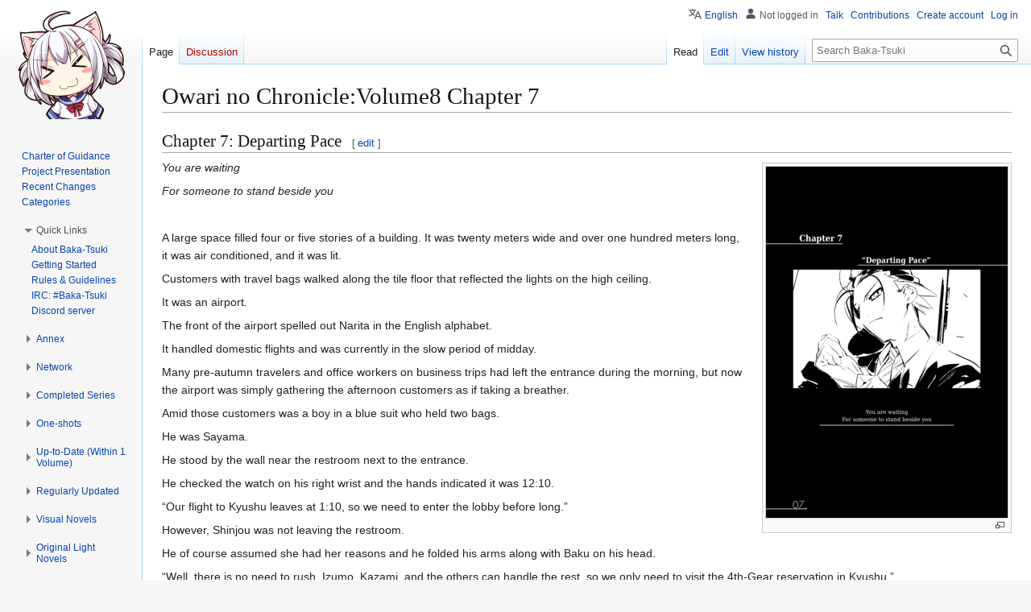

--- FILE ---
content_type: text/html; charset=UTF-8
request_url: https://www.baka-tsuki.org/project/index.php?title=Owari_no_Chronicle:Volume8_Chapter_7
body_size: 19361
content:
<!DOCTYPE html>
<html class="client-nojs" lang="en" dir="ltr">
<head>
<meta charset="UTF-8">
<title>Owari no Chronicle:Volume8 Chapter 7 - Baka-Tsuki</title>
<script>(function(){var className="client-js";var cookie=document.cookie.match(/(?:^|; )haruhiwikimwclientpreferences=([^;]+)/);if(cookie){cookie[1].split('%2C').forEach(function(pref){className=className.replace(new RegExp('(^| )'+pref.replace(/-clientpref-\w+$|[^\w-]+/g,'')+'-clientpref-\\w+( |$)'),'$1'+pref+'$2');});}document.documentElement.className=className;}());RLCONF={"wgBreakFrames":false,"wgSeparatorTransformTable":["",""],"wgDigitTransformTable":["",""],"wgDefaultDateFormat":"dmy","wgMonthNames":["","January","February","March","April","May","June","July","August","September","October","November","December"],"wgRequestId":"d716bee65c2cf2c12e06e49c","wgCanonicalNamespace":"","wgCanonicalSpecialPageName":false,"wgNamespaceNumber":0,"wgPageName":"Owari_no_Chronicle:Volume8_Chapter_7","wgTitle":"Owari no Chronicle:Volume8 Chapter 7","wgCurRevisionId":586650,"wgRevisionId":586650,"wgArticleId":56704,"wgIsArticle":true,"wgIsRedirect":false,"wgAction":"view","wgUserName":null,"wgUserGroups":["*"],"wgCategories":[],"wgPageViewLanguage":"en","wgPageContentLanguage":"en","wgPageContentModel":"wikitext","wgRelevantPageName":"Owari_no_Chronicle:Volume8_Chapter_7","wgRelevantArticleId":56704,"wgIsProbablyEditable":true,"wgRelevantPageIsProbablyEditable":true,"wgRestrictionEdit":[],"wgRestrictionMove":[],"wgVisualEditor":{"pageLanguageCode":"en","pageLanguageDir":"ltr","pageVariantFallbacks":"en"},"wgMediaViewerOnClick":true,"wgMediaViewerEnabledByDefault":true,"wgCiteReferencePreviewsActive":true,"wgCheckUserClientHintsHeadersJsApi":["architecture","bitness","brands","fullVersionList","mobile","model","platform","platformVersion"],"wgEditSubmitButtonLabelPublish":false,"wgULSPosition":"personal","wgULSisCompactLinksEnabled":true,"wgVector2022LanguageInHeader":false,"wgULSisLanguageSelectorEmpty":false};
RLSTATE={"site.styles":"ready","user.styles":"ready","user":"ready","user.options":"loading","skins.vector.styles.legacy":"ready","ext.visualEditor.desktopArticleTarget.noscript":"ready","ext.uls.pt":"ready"};RLPAGEMODULES=["mediawiki.page.media","site","mediawiki.page.ready","skins.vector.legacy.js","ext.collapsiblevector.collapsibleNav","ext.checkUser.clientHints","ext.visualEditor.desktopArticleTarget.init","ext.visualEditor.targetLoader","mmv.bootstrap","ext.uls.compactlinks","ext.uls.interface"];</script>
<script>(RLQ=window.RLQ||[]).push(function(){mw.loader.impl(function(){return["user.options@12s5i",function($,jQuery,require,module){mw.user.tokens.set({"patrolToken":"+\\","watchToken":"+\\","csrfToken":"+\\"});
}];});});</script>
<link rel="stylesheet" href="/project/load.php?lang=en&amp;modules=ext.uls.pt%7Cext.visualEditor.desktopArticleTarget.noscript%7Cskins.vector.styles.legacy&amp;only=styles&amp;skin=vector">
<script async="" src="/project/load.php?lang=en&amp;modules=startup&amp;only=scripts&amp;raw=1&amp;skin=vector"></script>
<meta name="ResourceLoaderDynamicStyles" content="">
<link rel="stylesheet" href="/project/load.php?lang=en&amp;modules=site.styles&amp;only=styles&amp;skin=vector">
<meta name="generator" content="MediaWiki 1.43.1">
<meta name="robots" content="max-image-preview:standard">
<meta name="format-detection" content="telephone=no">
<meta name="viewport" content="width=1120">
<link rel="alternate" type="application/x-wiki" title="Edit" href="/project/index.php?title=Owari_no_Chronicle:Volume8_Chapter_7&amp;action=edit">
<link rel="search" type="application/opensearchdescription+xml" href="/project/rest.php/v1/search" title="Baka-Tsuki (en)">
<link rel="EditURI" type="application/rsd+xml" href="//www.baka-tsuki.org/project/api.php?action=rsd">
<link rel="license" href="/project/index.php?title=Baka-Tsuki:Copyrights">
<link rel="alternate" type="application/atom+xml" title="Baka-Tsuki Atom feed" href="/project/index.php?title=Special:RecentChanges&amp;feed=atom">
<script async src="https://www.googletagmanager.com/gtag/js?id=G-LBHQQMF8K2"></script>
<script>
  window.dataLayer = window.dataLayer || [];
  function gtag(){dataLayer.push(arguments);}
  gtag('js', new Date());

  gtag('config', 'G-LBHQQMF8K2');
  </script>
</script>
</head>
<body class="skin-vector-legacy mediawiki ltr sitedir-ltr mw-hide-empty-elt ns-0 ns-subject mw-editable page-Owari_no_Chronicle_Volume8_Chapter_7 rootpage-Owari_no_Chronicle_Volume8_Chapter_7 skin-vector action-view"><div id="mw-page-base" class="noprint"></div>
<div id="mw-head-base" class="noprint"></div>
<div id="content" class="mw-body" role="main">
	<a id="top"></a>
	<div id="siteNotice"></div>
	<div class="mw-indicators">
	</div>
	<h1 id="firstHeading" class="firstHeading mw-first-heading"><span class="mw-page-title-main">Owari no Chronicle:Volume8 Chapter 7</span></h1>
	<div id="bodyContent" class="vector-body">
		<div id="siteSub" class="noprint">From Baka-Tsuki</div>
		<div id="contentSub"><div id="mw-content-subtitle"></div></div>
		<div id="contentSub2"></div>
		
		<div id="jump-to-nav"></div>
		<a class="mw-jump-link" href="#mw-head">Jump to navigation</a>
		<a class="mw-jump-link" href="#searchInput">Jump to search</a>
		<div id="mw-content-text" class="mw-body-content"><div class="mw-content-ltr mw-parser-output" lang="en" dir="ltr"><h2><span class="mw-headline" id="Chapter_7:_Departing_Pace">Chapter 7: Departing Pace</span><span class="mw-editsection"><span class="mw-editsection-bracket">[</span><a href="/project/index.php?title=Owari_no_Chronicle:Volume8_Chapter_7&amp;action=edit&amp;section=1" title="Edit section: Chapter 7: Departing Pace"><span>edit</span></a><span class="mw-editsection-bracket">]</span></span></h2>
<figure class="mw-default-size" typeof="mw:File/Thumb"><a href="/project/index.php?title=File:OnC_v08_0205.png" class="mw-file-description"><img src="/project/thumb.php?f=OnC_v08_0205.png&amp;width=300" decoding="async" width="300" height="436" class="mw-file-element" srcset="/project/thumb.php?f=OnC_v08_0205.png&amp;width=450 1.5x, /project/thumb.php?f=OnC_v08_0205.png&amp;width=600 2x" data-file-width="826" data-file-height="1200" /></a><figcaption></figcaption></figure>
<p><i>You are waiting</i>
</p><p><i>For someone to stand beside you</i>
</p><p><br />
</p><p>A large space filled four or five stories of a building. It was twenty meters wide and over one hundred meters long, it was air conditioned, and it was lit.
</p><p>Customers with travel bags walked along the tile floor that reflected the lights on the high ceiling.
</p><p>It was an airport.
</p><p>The front of the airport spelled out Narita in the English alphabet.
</p><p>It handled domestic flights and was currently in the slow period of midday.
</p><p>Many pre-autumn travelers and office workers on business trips had left the entrance during the morning, but now the airport was simply gathering the afternoon customers as if taking a breather.
</p><p>Amid those customers was a boy in a blue suit who held two bags.
</p><p>He was Sayama.
</p><p>He stood by the wall near the restroom next to the entrance.
</p><p>He checked the watch on his right wrist and the hands indicated it was 12:10.
</p><p>“Our flight to Kyushu leaves at 1:10, so we need to enter the lobby before long.”
</p><p>However, Shinjou was not leaving the restroom.
</p><p>He of course assumed she had her reasons and he folded his arms along with Baku on his head.
</p><p>“Well, there is no need to rush. Izumo, Kazami, and the others can handle the rest, so we only need to visit the 4th-Gear reservation in Kyushu.”
</p><p>They had remained in Harakawa’s apartment until noon approached, but they had been unable to dislodge him from his room before they had to leave. He had insisted he had preparations to take care of, but Sayama had other suspicions.
</p><p>…<i>Heo Thunderson is undoubtedly there.</i>
</p><p>He did not know why she was there, but the various pieces of evidence they had seen in his apartment, the mention of UCAT, and his continued refusal to leave had settled the matter. He had informed Kazami of his suspicion and it turned out she had been thinking the same thing.
</p><p>…<i>So she will be monitoring Harakawa’s apartment with Izumo.</i>
</p><p>However, there was one thing Sayama did not understand. If his suspicion proved accurate, why was Harakawa hiding Heo Thunderson? His thoughts soon turned in a direction he found unlikely.
</p><p>“Could he have abducted her? It would be unfortunate to find one of our classmates is a sexual criminal.”
</p><p><i>But I need to trust my classmate,</i> he thought while saving the number for Akigawa’s police department in his phone.
</p><p>He sighed and checked his watch again. Five minutes had passed since last time.
</p><p>…<i>It has been fifteen minutes since Shinjou-kun entered the restroom.</i>
</p><p>She had told him to wait here and she must have been in a hurry because her face had been flushed and she had brought her bag with her. Fifteen minutes had passed since then, but there was still no sign of her.
</p><p>A few businessmen in suits had entered in that time, but they had all soon exited.
</p><p>Sayama thought while nodding to one of those men who left with a quick pace.
</p><p>…<i>Are the Japanese in too much of a hurry these days?</i>
</p><p>His grandfather had once told him people needed to slow down a little. Sayama had opted to help in that matter by nailing the door shut in seventeen different places when his grandfather had entered the restroom, but when he had returned from the bookstore, he had found a human-shaped hole in the door.
</p><p>That was when Sayama had realized that slowing down allowed you to build up your power.
</p><p>…<i>Is Shinjou-kun building up her gauge as well?</i>
</p><p>He was not sure, but Shinjou had never shown this sort of behavior in the dorm and he had never taught it to her.
</p><p>Also, there was a lot he had to teach her before getting to this building up of power.
</p><p>…<i>After all, carelessly building up power is dangerous.</i>
</p><p>He nodded and folded his arms along with Baku. He thought about what Shinjou was doing.
</p><p>After about ten seconds of thought, he reached the logical conclusion.
</p><p>“She has been caught in the middle of some sort of crime!”
</p><p><i>What should I do?</i> he wondered.
</p><p>Shinjou was in danger inside, but he could not allow the criminal to detect his own actions as he went to save her.
</p><p>“I just hope I was not too late to catch on.”
</p><p>He swung his right arm and a screwdriver and wrench set fell from the sleeve and into his hand.
</p><p>“No, even if something has happened, I cannot open it right away. And if she realizes it is me, she will likely put herself at risk to avoid causing me any trouble.”
</p><p>He swung his left arm and a set containing a stethoscope and portable recorder fell from the sleeve and into his hand.
</p><p>He looked at the tools in his hands and nodded.
</p><p>“Good,” he muttered. “First, I need to silently determine the situation inside and then I can break in.”
</p><p>He entered the restroom with his travel bags. Based on the footsteps he had heard, Shinjou had entered the men’s restroom.
</p><p>He entered the restroom and found a space with five stalls and tulips.
</p><p>A few office workers who had finished their business looked at Sayama, but he ignored them and began checking the stalls. He walked silently, checked the state of the doors’ locks, and found one of them was closed.
</p><p>…<i>This is the one.</i>
</p><p>He lowered his travel bags, pulled white rubber gloves from his pocket, and put them on.
</p><p>He had to confirm that Shinjou truly was inside the stall.
</p><p>…<i>If I was wrong, it would humiliate the customer inside.</i>
</p><p>With that thought, he pulled a small silver case from his pocket and produced a fine powder and brush from within.
</p><p>He used the brush to apply some powder to the door handle and produced a fingerprint.
</p><p>He pulled a memo from his pocket and compared the fingerprint to one of Shinjou’s he had taken in the past.
</p><p>He had a match.
</p><p>With no reason to hesitate, he crouched down and peered underneath the door.
</p><p>…<i>Her shoes.</i>
</p><p>He spotted Shinjou’s blue shoes, but something was not right.
</p><p>…<i>She is not there.</i>
</p><p>Finding only her shoes made him decide he had to check on and record the situation inside as soon as possible.
</p><p>He pulled a digital video camera from his travel bag. It was an IAI model and its special feature was the removable lens that could be attached elsewhere.
</p><p>…<i>Should I shoot from above or below?</i>
</p><p>He hesitated briefly, but he chose a low angle to give it a sense of realism. He set the camera to the floor, removed the lens, and placed the lens at an angle to look up from below the door.
</p><p>He then pulled a black box of about ten centimeters from his travel bag. As he was traveling to Kyushu, he had visited UCAT’s development department and borrowed a simple thermal sensor named “I can see the hot stuff!” or “Hottie” for short.
</p><p>It was meant to be used by newlywed couples to accurately fry an egg in a covered frying pan, but it could detect the heat of the human body if the setting was on “Toasty”.
</p><p>It was small, so it could only be used on doors and only wooden ones if they were too thick.
</p><p>…<i>But it is enough for this.</i>
</p><p>When Sayama crouched down and pressed the device against the door, Hottie’s LCD screen displayed the permeating heat.
</p><p>While the device stabilized, he checked his surroundings.
</p><p>All of the office workers who had finished their business gave him confused looks.
</p><p>As he returned their looks, he had a sudden thought.
</p><p>…<i>Am I doing something strange right now?</i>
</p><p>He looked back at his own situation. Presently, he was crouched down next to a door, he had checked for fingerprints, he had set up a camera, and he was checking the interior using a thermal sensor. He also held a stethoscope in his left hand to hear any noise on the inside.
</p><p>…<i>Anyone who sees this can tell I am performing a detailed examination of the inside of the stall rather than peeping on or bugging someone.</i>
</p><p>He nodded, confident that his actions were straightforward and nothing to be ashamed of.
</p><p>With an expression of absolute confidence, he gestured for the men to stay still.
</p><p>After a moment, the confused office workers exchanged glances.
</p><p>Sayama nodded toward them to ask if they understood and made a slow, downward-striking motion to tell them to remain silent as they left.
</p><p>The office workers gave frantic and awkward nods. They all tightened their belts so as to make no unnecessary sound, gave him a nod, and tiptoed out of the bathroom.
</p><p>Just before the last one left, the man stopped and gave Sayama a thumbs up.
</p><p>Thinking that was a lot like Ooshiro, Sayama nodded back.
</p><p>…<i>I must make this mission a success so I do not betray their expectations.</i>
</p><p>He looked at Hottie and found the color had stabilized. The LCD screen showed the color green.
</p><p>…<i>That means there is nothing immediately past the door.</i>
</p><p><i>At the very least, the criminal is not sealing off the door,</i> he thought while wiping sweat from his brow.
</p><p>He then brought the stethoscope to his ears, crouched even lower down by the door, and pressed the end against the door.
</p><p>“…”
</p><p>He listened carefully and heard Shinjou’s voice.
</p><p>“Nn…”
</p><p>It was a sigh.
</p><p>Wondering what the situation was, Sayama switched on the recorder attached to the stethoscope.
</p><p>“Oh… I need to hurry up and finish.”
</p><p><i>Finish what?</i> thought Sayama.
</p><p>“Nnah. I-it’s too tight. I don’t think I can get it in. Nn…”
</p><p>Hearing that, Sayama wondered whether he should head in or not.
</p><p>“Ah. That’s better. Okay, now I need to clean up.”
</p><p>“Leave the evidence, Shinjou-kun!!”
</p><p>He broke through the door in an instant.
</p><p>The door fell to the floor and he saw a surprised Shinjou sitting on the closed toilet seat.
</p><p>“Oh? Why are you all alone, Shinjou-kun? Did you fix everything on your own!?”
</p><p>“How about you try fixing your brain on your own!?” shouted Shinjou.
</p><p>“Oh? That dress looks lovely, Shinjou-kun.”
</p><p>“Eh?”
</p><p>Her shoulders trembled while she shrank down and looked up from the toilet seat.
</p><p>She was wearing a green dress that was made of light fabric and tightened around the waist. The short-sleeved jacket that appeared to go with the dress was large in order to make the waist look thinner.
</p>
<figure class="mw-default-size" typeof="mw:File/Thumb"><a href="/project/index.php?title=File:OnC_v08_0215.png" class="mw-file-description"><img src="/project/thumb.php?f=OnC_v08_0215.png&amp;width=300" decoding="async" width="300" height="432" class="mw-file-element" srcset="/project/thumb.php?f=OnC_v08_0215.png&amp;width=450 1.5x, /project/thumb.php?f=OnC_v08_0215.png&amp;width=600 2x" data-file-width="834" data-file-height="1200" /></a><figcaption></figcaption></figure>
<p>However, she sat on the toilet seat with the skirt pulled up to her stomach. She used her spread left leg to balance herself while she grabbed at her right knee.
</p><p>As the blank look on her face grew red, Sayama tilted his head.
</p><p>“Hm? Shinjou-kun, why are you doing yoga with your panties on full display?”
</p><p>“I-I’m not doing yoga. I, uh, couldn’t pull my stockings up very well. …Wait! Why did you suddenly open the door, Sayama-kun!?”
</p><p>“You were in too much of a hurry and rolled up the top of the stocking, didn’t you? You do not want to tear a hole, so leave the rest to me.”
</p><p>“Are you listening?”
</p><p>“I am, but we must start by settling the first issue you brought up.”
</p><p>“Eh?”
</p><p>She tilted her head as he showed her the rubber gloves on his hands. He sat down on one knee, lifted her right leg, and placed the leg on his knee.
</p><p>He noticed the top of the stocking had folded over and was rolling inwards.
</p><p>He unrolled it and lifted the stocking while Shinjou raised her skirt and waited.
</p><p>“Ah… Th-that tickles, so don’t worry about it.”
</p><p>“I see. So I should continue without worrying about the tickling.”
</p><p>“Ah! No, wait! I didn’t mean it like that!?”
</p><p>“I did not mean it in a dirty way either, so- …You are very good at glaring at people, Shinjou-kun.”
</p><p>Meanwhile, Sayama finished lifting the stocking.
</p><p>He attached the top to the fastener hanging from the garter around her waist and Shinjou sighed. In order to put up with the tickling, she brought her hands to her chest while holding up her skirt.
</p><p>“I was having trouble because my nails are too long,” she said while blushing. “So thanks.”
</p><p>“Being able to help you change is all the thanks I need. This day must be recorded in Sayama history.”
</p><p>“I have a feeling you have something to record every day.”
</p><p>She stood up from the toilet seat and gathered the school uniform and underwear that had been spread out below her butt.
</p><p>She placed it all in her travel bag, pulled out and put on some new yellow shoes, and faced Sayama.
</p><p>“Sorry. I was changing, but it was my fault for not telling you.”
</p><p>“Were you trying to surprise me?”
</p><p>“Yeah. It took longer than I thought because this was my first time putting on stockings. This kind of stylish stocking is different from the ones on our combat uniforms.”
</p><p>Still blushing, she placed her hands on her shoulders and showed herself off to him.
</p><p>“We’ll probably still be busy when I become Sadame, so I thought I would dress that way from the beginning. I didn’t choose anything too showy because I’ll be riding an airplane, though. …Does it look weird?”
</p><p>“Of course not.”
</p><p>“Really? It’s my first time wearing this outfit, so it’s a bit tight in places. Are you sure it’s fine?”
</p><p>“Yes, I can tell you put a lot of effort into this. I usually see your bare legs, but this garter and stocking look is also quite- gfh. I-I was merely checking with my cheek! What kind of reaction is that!?”
</p><p>“How can you say that after you pull up my skirt and rub your cheek against me?”
</p><p>“Ha ha ha. You are contradicting yourself, Shinjou-kun. You yourself were lifting up your skirt just a moment ago.”
</p><p>“Me lifting it and someone else lifting it are two different things. A-also, now that I’ve had time to think about it, not only did you barge into the stall, but what were you doing with that stethoscope and those weird machines!?”
</p><p>Sayama shook his head.
</p><p>…<i>Good intentions are so rarely recognized these days.</i>
</p><p>“Listen. What I was doing is simple, Shinjou-kun. Listen carefully. Once I used a thermal sensor to see what you were doing inside the stall, I recorded the sound inside and-…”
</p><p>She suddenly strangled him.
</p><p><br />
</p><p>Well-maintained plants grew along a slope created by cutting down a portion of the forest and the afternoon sun washed over the crops of that field.
</p><p>The field widened toward the bottom of the slope and a large white building was located even further down.
</p><p>This was behind Japanese UCAT which was disguised as a transportation building.
</p><p>In addition to the crops, the field contained flower beds, trees, kadomatsu, and totem poles.
</p><p>They had all been artificially planted and two people walked among them.
</p><p>Both of the people wore black. One was a gray-haired man and the other was a maid in a white apron.
</p><p>The maid held a closed parasol and followed a step behind the man.
</p><p>“Itaru-sama, where are you going today?”
</p><p>“Where do you want to go? Tell me, Sf.”
</p><p>“Tes. I wish to go where you are.”
</p><p>“Then tell me where I want to go. I’ll let you decide. You have ten seconds.”
</p><p>“Tes. And if I cannot decide within ten seconds?”
</p><p>“I will dismantle you and ship you back to Germany.”
</p><p>“Tes.” Sf nodded. “Then I will leave my answer to you. Ten, nine, eight.”
</p><p>“Wait. And if I don’t answer? Will you dismantle me as well out of joint responsibility?”
</p><p>“No, this question was given to me, so if you do not answer, it will mean that is what you desire. Seven, six, five.”
</p><p>“You idiot. I’m not going to answer.”
</p><p>“Tes. Then that is what you desire. Four, three, two.”
</p><p>“Wait. Answer me this first: what are you going to do if I do dismantle you and ship you back?”
</p><p>“Tes. The questionnaires sent back to German UCAT will be used to develop a new-and-improved Second Sf, Third Sf, Sf Z, God Sf, etc., and I will be sent back to you. The new version will likely be able to help you with complete transformations for land, sea, and air. One, zer-…”
</p><p>“It doesn’t matter, so let’s just stay here, you idiot.”
</p><p>“Tes.” Sf stopped walking and bowed. “I have determined the fact that you care for me that much is a shocking truth.”
</p><p>“I did it out of concern for my own safety.”
</p><p>“Tes. Are you familiar with the phrase ‘they may compliment you, but they actually dislike you’?”
</p><p>“You have that backwards! And why are you with me, anyway?”
</p><p>“Tes. If something were to happen to you, I would lose my raison d’être.”
</p><p>“Hah. It’s nice that dolls don’t lie. In other words, you’re doing it for yourself.”
</p><p>“Tes. I am also glad to have been named your favorite. I will now make full use of German UCAT’s unique egocentric circuits.”
</p><p>“Wait a second. If you have circuits like that, what happened to the equality circuits?”
</p><p>“I am sorry, Itaru-sama, but those are not equality circuits. They have been named the communist circuits of the red heart.”
</p><p>“So the Soviet Union’s your enemy!? That’s what you’re saying, isn’t it!?”
</p><p>“They are known as Russia now, Itaru-sama. But even if the name has changed, the fact that they are our enemy has not.”
</p><p>Itaru turned around and began walking, but after taking a few steps and turning back, he found Sf was not following. She was standing perfectly still.
</p><p>“Why are you standing there, Sf?”
</p><p>“Tes. You said. ‘It doesn’t matter, so let’s just stay here.’ ”
</p><p>“Oh, did I? How wonderful. If I move a hundred meters away, you’ll lose track of me for the first time, won’t you?”
</p><p>“Tes. I have determined this is a terribly troubling situation.”
</p><p>“I see, I see. I’d like to know what a doll does when it’s troubled. Do you cry?”
</p><p>Sf nodded.
</p><p>“Losing track of you is outside my expectations, so I cannot predict what would happen.”
</p><p>“Then how can you be certain it would trouble you?”
</p><p>“Tes. Because I can predict that nothing else would trouble me.”
</p><p>She opened the parasol and placed herself in the shade.
</p><p>“I will wait here, so come take me with you once you finish your walk.”
</p><p>“You don’t think I’ll just leave like this?”
</p><p>“Tes. I do think you will,” she said. “But how about you hurry up and leave? Do exactly what you want. Go on ahead.”
</p><p>“Do you think I’ll go if you say that?”
</p><p>“Tes. If that is what you wish.” She bowed. “I will remain here as indicated by my name. Whatever my master wishes, I will remain here. No concern, courtesy, or recognition is needed. All I ask is that my master trusts in me and tells me what he desires.”
</p><p>And…
</p><p>“Please look after your health. After this morning…”
</p><p>“Don’t tell anyone else I was coughing up blood, Sf. I’m not going to last long, so you need to hurry up and give up too.”
</p><p>“Tes. I have done so since the moment I was activated, so do not worry. I will not lose myself any earlier or later than you. I am your personal automaton, so I could do nothing else.”
</p><p>“Ridiculous.” Itaru sighed into the sky and then glanced toward Sf. “How long are you going to stand there? Come bring some shade to your master.”
</p><p>“Tes.”
</p><p>Sf bowed and walked over to him.
</p><p>She looked around the area as she did and she frowned for just an instant.
</p><p>“According to the transmission we received, the new inspectors from American UCAT should arrive soon.”
</p><p>“I’m sure they will. And I’m sure it’s going to cause trouble just like before.”
</p><p>The shade from Sf’s parasol covered Itaru.
</p><p>He looked around and began walking down the slope. Sf followed with the parasol and commented on his destination.
</p><p>“I have determined that is the flower bed, Itaru-sama. Abram-sama’s wife Arnavaz-sama and Development Department Director Tsukuyomi have planted various flowers there.”
</p><p>“Yes. We used to grow quite a lot of things here. This was originally a flower bed and parking lot, but the people from overseas were insistent on growing herbs or something and they eventually started growing a food supply. Afterwards, we all had a cookout together. I believe it was that hill over there where Diana actually got drunk for once and knocked my old man out with a mug.”
</p><p>“Is that what made Kazuo-sama go crazy?”
</p><p>“No, he was still relatively normal back then. …The change came after we were never able to have that kind of ridiculous fun again.”
</p><p>“What do you mean?”
</p><p>“I’m just talking about the past, Sf. A past that you can find anywhere. Just like my destination can be found anywhere.”
</p><p>He stopped walking and looked at the flower bed.
</p><p>The yellow autumn chrysanthemums were in full bloom.
</p><p><br />
</p><p>An apartment building bathed in the afternoon sun.
</p><p>A large motorcycle with a sidecar attached sat atop the gravel laid out in front of the cement at the building’s first floor.
</p><p>Behind that motorcycle, the steel door of the westernmost room slowly opened.
</p><p>A dark-skinned boy stuck his head out and looked around.
</p><p>He was Harakawa.
</p><p>After making sure no one was around, he pulled his head back inside, closed the door, and locked it.
</p><p>Inside the narrow entranceway, he sighed in his school uniform.
</p><p>“It looks like the student council president and treasurer finally left.”
</p><p>“Are you okay?” asked Heo from the living room.
</p><p>The futon had been laid back out on the floor and she was lying in it with a wet towel on her forehead.
</p><p>Seeing her looking up from the edge of the futon, Harakawa sighed again and walked into the living room.
</p><p>“Whether I am or not, you need to worry about yourself, Heo Thunderson.”
</p><p>“I’m feeling a lot better.”
</p><p>“Is that so?”
</p><p>He leaned against the column next to the closet and sat next to her.
</p><p>She tilted her head.
</p><p>“U-um, don’t you have to get to school?”
</p><p>“In the time it took to get you in the futon, the time to earn my attendance passed.”
</p><p>“Sorry.”
</p><p>She pulled the futon up above her nose and he touched the empty can he had pulled from the closet.
</p><p>“I was wondering why you had quieted down in the closet, but I never would’ve guessed you’d gotten drunk and fallen asleep.”
</p><p>“But it was my first time drinking beer. A-and does that mean you drink while underage?”
</p><p>“You just did too. You’ll get used to it eventually. …Anyway, it must have been hot in there. I apologize for that. Of course, it was the alcohol that made you sweat more and dehydrated you a bit, but I guess that’s my fault too. Did you finish the sports drink?”
</p><p>“Oh, yes. It’s over there.”
</p><p>He looked by her pillow and saw the empty 500 mL plastic bottle he had peeled the label from and used as a container. To drink the whole thing so quickly, her body had to have wanted water.
</p><p>He stood up and picked up the bottle.
</p><p>Heo said “um”, but he ignored her and entered the kitchen.
</p><p>“What are you doing?” she continued. “I could help.”
</p><p>“I don’t need any help. And I’m not going to do anything bad, so just relax.”
</p><p>He still had a few packets of the powdered sports drink he used for hangovers, so he could easily handle a girl with a slight alcohol problem.
</p><p>He washed out the plastic bottle, took a funnel from the sink, placed it in the bottle, and reopened the packet he had used half the powder from before. It was the blue Hawaii flavor of IAI’s new BODILY FLUIDS 500 sports drink.
</p><p>He poured in the blue powder, filled the bottle halfway with water, closed it, and shook it.
</p><p>…<i>This kind of powder dissolves in water a lot better than it used to.</i>
</p><p>On an elementary school field trip, the powder his mother had put in a bottle for him had hardened and refused to dissolve. He remembered how she had smiled bitterly when he had told her about it afterwards.
</p><p>“But that doesn’t happen anymore.”
</p><p>He looked across the empty kitchen and suddenly recalled the weight of the bottle in his hand.
</p><p>He opened the lid, filled it the rest of the way with water, closed it again, and returned to the living room.
</p><p>Heo frantically looked up when she heard his footsteps, but without saying a word, he placed the bottle by her pillow and sat by the closet column again.
</p><p>“Um, can I really have this?”
</p><p>“So you’re well enough to restrain yourself, are you? You drank the other one without saying a word.”
</p><p>“S-sorry. I’ll take it.”
</p><p>She sat up, grabbed the lid, and gathered her strength.
</p><p>However…
</p><p>“Um…”
</p><p>She turned a troubled look his way and he realized why.
</p><p>“Are you too weak to open it?”
</p><p>“I think you tightened it too much.”
</p><p>After he opened it and handed it back, she lowered her head and drank it. After two gulps, she took a breath. She then sighed, looked down toward the futon, and gave a weak smile.
</p><p>“Thank you very much. After a short rest, I’ll leave.”
</p><p>“Do you want to collapse again? You’re clearly not well and you’re not sweating. Get some sleep, Heo Thunderson. It was my fault this happened, so I’ll lend you my futon. If you don’t want to stay, you can leave, but otherwise, try thinking about this after you wake up again.”
</p><p>He grabbed a paperback book from the floor.
</p><p>“Um, about that book…” she said.
</p><p>“This is the bizarre author Marume☆Sandayuu’s first novel since his shocking move to a different publisher. It’s called Love Limbs. It’s supposed to be a new serious love comedy, but it’s a little weird for the heroine to die in the table of contents.”
</p><p>“N-no, that isn’t what I meant. Do you like books?”
</p><p>“Does just reading them count as liking them?”
</p><p>“It’s just that I found a bookshelf in the closet.”
</p><p>“Heo. It’s bad manners for a guest to search through someone’s closet.”
</p><p>“Sorry…”
</p><p>She looked away and lowered her head. After dropping his gaze to the page, Harakawa looked back up a bit, but she still had her head lowered.
</p><p>…<i>What a troublesome girl.</i>
</p><p>He called her name and she looked at him in surprise.
</p><p>He spoke while looking down at the book.
</p><p>“You said you were supposed to meet your great-grandfather at 2 PM, right? Well, it’s already past 3.”
</p><p>She shook her head and shrugged with a weak smile.
</p><p>“I’m not feeling well and…I doubt he would be there if I went now.”
</p><p>“Is that so? Well, at least you can look at your condition objectively now.”
</p><p>“Harakawa?”
</p><p>He looked up and found her tilting her head.
</p><p>“Were you going to take me?”
</p><p>“You can barely stand without staggering and you don’t know the roads around here. Do you really think you could make it on your own?”
</p><p>“Thank you.”
</p><p>“What are you talking about, Heo Thunderson? This is only what anyone would do.”
</p><p>“What anyone would do?”
</p><p>She narrowed her eyes in a small smile and let out a slow breath of relaxation.
</p><p>“Thank you.”
</p><p>“Don’t thank me for something like that, especially when I didn’t actually do it, Heo Thunderson. Only thank me when I actually do something and you like it. Got that? Don’t make me say it again. Don’t forget it.”
</p><p>She gave a troubled smile and took a sip of the blue drink.
</p><p>“Um, Harakawa? I’ve been wondering.”
</p><p>“Yeah, I use that drink to help with hangovers. It’s good for you, but the smell kind of sticks in your nose, doesn’t it?”
</p><p>“It tastes a bit like a bathroom air freshener.”
</p><p>“You’ve eaten one?”
</p><p>Harakawa’s mouth bent as he watched her frantically deny it.
</p><p>He only realized that bend was a bitter smile when he looked back at the book and saw the term written there.
</p><p>As he watched, Heo gently closed the plastic bottle, set it by her pillow, and went to sleep.
</p><p><br />
</p>
<table border="1" cellpadding="5" cellspacing="0" style="margin: 1em 1em 1em 0; background: #f9f9f9; border: 1px #aaaaaa solid; padding: 0.2em; border-collapse: collapse;">

<tbody><tr>
<td>Back to <a href="/project/index.php?title=Owari_no_Chronicle:Volume8_Chapter_6" title="Owari no Chronicle:Volume8 Chapter 6">Chapter 6</a>
</td>
<td>Return to <a href="/project/index.php?title=Owari_no_Chronicle" title="Owari no Chronicle">Main Page</a>
</td>
<td>Forward to <a href="/project/index.php?title=Owari_no_Chronicle:Volume8_Chapter_8" title="Owari no Chronicle:Volume8 Chapter 8">Chapter 8</a>
</td></tr>
</tbody></table>

<!-- 
NewPP limit report
Cached time: 20260120061219
Cache expiry: 86400
Reduced expiry: false
Complications: []
CPU time usage: 0.022 seconds
Real time usage: 0.024 seconds
Preprocessor visited node count: 2/1000000
Post‐expand include size: 0/2097152 bytes
Template argument size: 0/2097152 bytes
Highest expansion depth: 2/100
Expensive parser function count: 0/100
Unstrip recursion depth: 0/20
Unstrip post‐expand size: 0/5000000 bytes
-->
<!--
Transclusion expansion time report (%,ms,calls,template)
100.00%    0.000      1 -total
-->

<!-- Saved in parser cache with key haruhiwiki:pcache:idhash:56704-0!canonical and timestamp 20260120061219 and revision id 586650. Rendering was triggered because: page-view
 -->
</div>
<div class="printfooter" data-nosnippet="">Retrieved from "<a dir="ltr" href="https://www.baka-tsuki.org/project/index.php?title=Owari_no_Chronicle:Volume8_Chapter_7&amp;oldid=586650">https://www.baka-tsuki.org/project/index.php?title=Owari_no_Chronicle:Volume8_Chapter_7&amp;oldid=586650</a>"</div></div>
		<div id="catlinks" class="catlinks catlinks-allhidden" data-mw="interface"></div>
	</div>
</div>

<div id="mw-navigation">
	<h2>Navigation menu</h2>
	<div id="mw-head">
		
<nav id="p-personal" class="mw-portlet mw-portlet-personal vector-user-menu-legacy vector-menu" aria-labelledby="p-personal-label"  >
	<h3
		id="p-personal-label"
		
		class="vector-menu-heading "
	>
		<span class="vector-menu-heading-label">Personal tools</span>
	</h3>
	<div class="vector-menu-content">
		
		<ul class="vector-menu-content-list">
			
			<li id="pt-uls" class="mw-list-item active"><a class="uls-trigger" href="#"><span>English</span></a></li><li id="pt-anonuserpage" class="mw-list-item"><span title="The user page for the IP address you are editing as">Not logged in</span></li><li id="pt-anontalk" class="mw-list-item"><a href="/project/index.php?title=Special:MyTalk" title="Discussion about edits from this IP address [n]" accesskey="n"><span>Talk</span></a></li><li id="pt-anoncontribs" class="mw-list-item"><a href="/project/index.php?title=Special:MyContributions" title="A list of edits made from this IP address [y]" accesskey="y"><span>Contributions</span></a></li><li id="pt-createaccount" class="mw-list-item"><a href="/project/index.php?title=Special:CreateAccount&amp;returnto=Owari+no+Chronicle%3AVolume8+Chapter+7" title="You are encouraged to create an account and log in; however, it is not mandatory"><span>Create account</span></a></li><li id="pt-login" class="mw-list-item"><a href="/project/index.php?title=Special:UserLogin&amp;returnto=Owari+no+Chronicle%3AVolume8+Chapter+7" title="You are encouraged to log in; however, it is not mandatory [o]" accesskey="o"><span>Log in</span></a></li>
		</ul>
		
	</div>
</nav>

		<div id="left-navigation">
			
<nav id="p-namespaces" class="mw-portlet mw-portlet-namespaces vector-menu-tabs vector-menu-tabs-legacy vector-menu" aria-labelledby="p-namespaces-label"  >
	<h3
		id="p-namespaces-label"
		
		class="vector-menu-heading "
	>
		<span class="vector-menu-heading-label">Namespaces</span>
	</h3>
	<div class="vector-menu-content">
		
		<ul class="vector-menu-content-list">
			
			<li id="ca-nstab-main" class="selected mw-list-item"><a href="/project/index.php?title=Owari_no_Chronicle:Volume8_Chapter_7" title="View the content page [c]" accesskey="c"><span>Page</span></a></li><li id="ca-talk" class="new mw-list-item"><a href="/project/index.php?title=Talk:Owari_no_Chronicle:Volume8_Chapter_7&amp;action=edit&amp;redlink=1" rel="discussion" class="new" title="Discussion about the content page (page does not exist) [t]" accesskey="t"><span>Discussion</span></a></li>
		</ul>
		
	</div>
</nav>

			
<nav id="p-variants" class="mw-portlet mw-portlet-variants emptyPortlet vector-menu-dropdown vector-menu" aria-labelledby="p-variants-label"  >
	<input type="checkbox"
		id="p-variants-checkbox"
		role="button"
		aria-haspopup="true"
		data-event-name="ui.dropdown-p-variants"
		class="vector-menu-checkbox"
		aria-labelledby="p-variants-label"
	>
	<label
		id="p-variants-label"
		
		class="vector-menu-heading "
	>
		<span class="vector-menu-heading-label">English</span>
	</label>
	<div class="vector-menu-content">
		
		<ul class="vector-menu-content-list">
			
			
		</ul>
		
	</div>
</nav>

		</div>
		<div id="right-navigation">
			
<nav id="p-views" class="mw-portlet mw-portlet-views vector-menu-tabs vector-menu-tabs-legacy vector-menu" aria-labelledby="p-views-label"  >
	<h3
		id="p-views-label"
		
		class="vector-menu-heading "
	>
		<span class="vector-menu-heading-label">Views</span>
	</h3>
	<div class="vector-menu-content">
		
		<ul class="vector-menu-content-list">
			
			<li id="ca-view" class="selected mw-list-item"><a href="/project/index.php?title=Owari_no_Chronicle:Volume8_Chapter_7"><span>Read</span></a></li><li id="ca-edit" class="mw-list-item"><a href="/project/index.php?title=Owari_no_Chronicle:Volume8_Chapter_7&amp;action=edit" title="Edit this page [e]" accesskey="e"><span>Edit</span></a></li><li id="ca-history" class="mw-list-item"><a href="/project/index.php?title=Owari_no_Chronicle:Volume8_Chapter_7&amp;action=history" title="Past revisions of this page [h]" accesskey="h"><span>View history</span></a></li>
		</ul>
		
	</div>
</nav>

			
<nav id="p-cactions" class="mw-portlet mw-portlet-cactions emptyPortlet vector-menu-dropdown vector-menu" aria-labelledby="p-cactions-label"  title="More options" >
	<input type="checkbox"
		id="p-cactions-checkbox"
		role="button"
		aria-haspopup="true"
		data-event-name="ui.dropdown-p-cactions"
		class="vector-menu-checkbox"
		aria-labelledby="p-cactions-label"
	>
	<label
		id="p-cactions-label"
		
		class="vector-menu-heading "
	>
		<span class="vector-menu-heading-label">More</span>
	</label>
	<div class="vector-menu-content">
		
		<ul class="vector-menu-content-list">
			
			
		</ul>
		
	</div>
</nav>

			
<div id="p-search" role="search" class="vector-search-box-vue  vector-search-box-show-thumbnail vector-search-box-auto-expand-width vector-search-box">
	<h3 >Search</h3>
	<form action="/project/index.php" id="searchform" class="vector-search-box-form">
		<div id="simpleSearch"
			class="vector-search-box-inner"
			 data-search-loc="header-navigation">
			<input class="vector-search-box-input"
				 type="search" name="search" placeholder="Search Baka-Tsuki" aria-label="Search Baka-Tsuki" autocapitalize="sentences" title="Search Baka-Tsuki [f]" accesskey="f" id="searchInput"
			>
			<input type="hidden" name="title" value="Special:Search">
			<input id="mw-searchButton"
				 class="searchButton mw-fallbackSearchButton" type="submit" name="fulltext" title="Search the pages for this text" value="Search">
			<input id="searchButton"
				 class="searchButton" type="submit" name="go" title="Go to a page with this exact name if it exists" value="Go">
		</div>
	</form>
</div>

		</div>
	</div>
	
<div id="mw-panel" class="vector-legacy-sidebar">
	<div id="p-logo" role="banner">
		<a class="mw-wiki-logo" href="/project/index.php?title=Main_Page"
			title="Visit the main page"></a>
	</div>
	
<nav id="p-navigation" class="mw-portlet mw-portlet-navigation vector-menu-portal portal vector-menu" aria-labelledby="p-navigation-label"  >
	<h3
		id="p-navigation-label"
		
		class="vector-menu-heading "
	>
		<span class="vector-menu-heading-label">Navigation</span>
	</h3>
	<div class="vector-menu-content">
		
		<ul class="vector-menu-content-list">
			
			<li id="n-Charter-of-Guidance" class="mw-list-item"><a href="/project/index.php?title=Baka-Tsuki:Rules"><span>Charter of Guidance</span></a></li><li id="n-Project-Presentation" class="mw-list-item"><a href="/project/index.php?title=Format_guideline"><span>Project Presentation</span></a></li><li id="n-Recent-Changes" class="mw-list-item"><a href="/project/index.php?title=Special:RecentChanges"><span>Recent Changes</span></a></li><li id="n-Categories" class="mw-list-item"><a href="/project/index.php?title=Category:Root"><span>Categories</span></a></li>
		</ul>
		
	</div>
</nav>

	
<nav id="p-Quick_Links" class="mw-portlet mw-portlet-Quick_Links vector-menu-portal portal vector-menu" aria-labelledby="p-Quick_Links-label"  >
	<h3
		id="p-Quick_Links-label"
		
		class="vector-menu-heading "
	>
		<span class="vector-menu-heading-label">Quick Links</span>
	</h3>
	<div class="vector-menu-content">
		
		<ul class="vector-menu-content-list">
			
			<li id="n-About-Baka-Tsuki" class="mw-list-item"><a href="/project/index.php?title=Baka-Tsuki:About"><span>About Baka-Tsuki</span></a></li><li id="n-Getting-Started" class="mw-list-item"><a href="/project/index.php?title=Help:Getting_Started"><span>Getting Started</span></a></li><li id="n-Rules-&amp;-Guidelines" class="mw-list-item"><a href="/project/index.php?title=Baka-Tsuki:Rules"><span>Rules &amp; Guidelines</span></a></li><li id="n-IRC:-#Baka-Tsuki" class="mw-list-item"><a href="https://qchat1.rizon.net/?channels=baka-tsuki" rel="nofollow"><span>IRC: #Baka-Tsuki</span></a></li><li id="n-Discord-server" class="mw-list-item"><a href="https://discord.gg/bakatsuki" rel="nofollow"><span>Discord server</span></a></li>
		</ul>
		
	</div>
</nav>

<nav id="p-Annex" class="mw-portlet mw-portlet-Annex vector-menu-portal portal vector-menu" aria-labelledby="p-Annex-label"  >
	<h3
		id="p-Annex-label"
		
		class="vector-menu-heading "
	>
		<span class="vector-menu-heading-label">Annex</span>
	</h3>
	<div class="vector-menu-content">
		
		<ul class="vector-menu-content-list">
			
			<li id="n-MAIN-PROJECTS" class="mw-list-item"><a href="/project/index.php?title=Category:Light_novel_(English)"><span>MAIN PROJECTS</span></a></li><li id="n-Alternative-Languages" class="mw-list-item"><a href="/project/index.php?title=Category:Language"><span>Alternative Languages</span></a></li><li id="n-Teaser-Projects" class="mw-list-item"><a href="/project/index.php?title=Category:Teaser_(English)"><span>Teaser Projects</span></a></li><li id="n-Web-Novel-Projects" class="mw-list-item"><a href="/project/index.php?title=Category:Web_novel_(English)"><span>Web Novel Projects</span></a></li><li id="n-Audio-Novel-Project" class="mw-list-item"><a href="/project/index.php?title=Audio_Recordings"><span>Audio Novel Project</span></a></li>
		</ul>
		
	</div>
</nav>

<nav id="p-Network" class="mw-portlet mw-portlet-Network vector-menu-portal portal vector-menu" aria-labelledby="p-Network-label"  >
	<h3
		id="p-Network-label"
		
		class="vector-menu-heading "
	>
		<span class="vector-menu-heading-label">Network</span>
	</h3>
	<div class="vector-menu-content">
		
		<ul class="vector-menu-content-list">
			
			<li id="n-Forum" class="mw-list-item"><a href="https://www.baka-tsuki.org/forums/index.php" rel="nofollow"><span>Forum</span></a></li><li id="n-Facebook" class="mw-list-item"><a href="https://www.facebook.com/groups/Baka.Tsuki.org/" rel="nofollow"><span>Facebook</span></a></li><li id="n-Twitter" class="mw-list-item"><a href="https://twitter.com/#!/Baka_Tsuki" rel="nofollow"><span>Twitter</span></a></li><li id="n-IRC:-#Baka-Tsuki" class="mw-list-item"><a href="https://qchat1.rizon.net/?channels=baka-tsuki" rel="nofollow"><span>IRC: #Baka-Tsuki</span></a></li><li id="n-Discord" class="mw-list-item"><a href="https://discord.gg/bakatsuki" rel="nofollow"><span>Discord</span></a></li><li id="n-Youtube" class="mw-list-item"><a href="https://www.youtube.com/channel/UCiNK5y7TOJqvuHurX_yui-A" rel="nofollow"><span>Youtube</span></a></li>
		</ul>
		
	</div>
</nav>

<nav id="p-Completed_Series" class="mw-portlet mw-portlet-Completed_Series vector-menu-portal portal vector-menu" aria-labelledby="p-Completed_Series-label"  >
	<h3
		id="p-Completed_Series-label"
		
		class="vector-menu-heading "
	>
		<span class="vector-menu-heading-label">Completed Series</span>
	</h3>
	<div class="vector-menu-content">
		
		<ul class="vector-menu-content-list">
			
			<li id="n-Baka-to-test-to-shoukanjuu" class="mw-list-item"><a href="/project/index.php?title=Baka_to_Test_to_Shoukanjuu"><span>Baka to test to shoukanjuu</span></a></li><li id="n-Chrome-Shelled-Regios" class="mw-list-item"><a href="/project/index.php?title=Chrome_Shelled_Regios"><span>Chrome Shelled Regios</span></a></li><li id="n-Clash-of-Hexennacht" class="mw-list-item"><a href="/project/index.php?title=Clash_of_Hexennacht"><span>Clash of Hexennacht</span></a></li><li id="n-Cube-×-Cursed-×-Curious" class="mw-list-item"><a href="/project/index.php?title=CubexCursedxCurious"><span>Cube × Cursed × Curious</span></a></li><li id="n-Fate/Zero" class="mw-list-item"><a href="/project/index.php?title=Fate/Zero"><span>Fate/Zero</span></a></li><li id="n-Hello,-Hello-and-Hello" class="mw-list-item"><a href="/project/index.php?title=Hello,_Hello_and_Hello"><span>Hello, Hello and Hello</span></a></li><li id="n-Hikaru-ga-Chikyuu-ni-Itakoro......" class="mw-list-item"><a href="/project/index.php?title=Hikaru_ga_Chikyuu_ni_Itakoro......"><span>Hikaru ga Chikyuu ni Itakoro......</span></a></li><li id="n-Kamisama-no-Memochou" class="mw-list-item"><a href="/project/index.php?title=Kamisama_no_Memochou"><span>Kamisama no Memochou</span></a></li><li id="n-Kamisu-Reina-Series" class="mw-list-item"><a href="/project/index.php?title=Kamisu_Reina_Series"><span>Kamisu Reina Series</span></a></li><li id="n-Leviathan-of-the-Covenant" class="mw-list-item"><a href="/project/index.php?title=Leviathan_of_the_Covenant"><span>Leviathan of the Covenant</span></a></li><li id="n-Magika-no-Kenshi-to-Basileus" class="mw-list-item"><a href="/project/index.php?title=Magika_No_Kenshi_To_Shoukan_Maou"><span>Magika no Kenshi to Basileus</span></a></li><li id="n-Masou-Gakuen-HxH" class="mw-list-item"><a href="/project/index.php?title=Masou_Gakuen_HxH"><span>Masou Gakuen HxH</span></a></li><li id="n-Maou-na-Ore-to-Fushihime-no-Yubiwa" class="mw-list-item"><a href="/project/index.php?title=Maou_na_Ore_to_Fushihime_no_Yubiwa"><span>Maou na Ore to Fushihime no Yubiwa</span></a></li><li id="n-Owari-no-Chronicle" class="mw-list-item"><a href="/project/index.php?title=Owari_no_Chronicle"><span>Owari no Chronicle</span></a></li><li id="n-Seirei-Tsukai-no-Blade-Dance" class="mw-list-item"><a href="/project/index.php?title=Seirei_Tsukai_no_Blade_Dance"><span>Seirei Tsukai no Blade Dance</span></a></li><li id="n-Silver-Cross-and-Draculea" class="mw-list-item"><a href="/project/index.php?title=Silver_Cross_and_Draculea"><span>Silver Cross and Draculea</span></a></li><li id="n-A-Simple-Survey" class="mw-list-item"><a href="/project/index.php?title=A_Simple_Survey"><span>A Simple Survey</span></a></li><li id="n-Ultimate-Antihero" class="mw-list-item"><a href="/project/index.php?title=Ultimate_Antihero"><span>Ultimate Antihero</span></a></li><li id="n-The-Zashiki-Warashi-of-Intellectual-Village" class="mw-list-item"><a href="/project/index.php?title=The_Zashiki_Warashi_of_Intellectual_Village"><span>The Zashiki Warashi of Intellectual Village</span></a></li>
		</ul>
		
	</div>
</nav>

<nav id="p-One-shots" class="mw-portlet mw-portlet-One-shots vector-menu-portal portal vector-menu" aria-labelledby="p-One-shots-label"  >
	<h3
		id="p-One-shots-label"
		
		class="vector-menu-heading "
	>
		<span class="vector-menu-heading-label">One-shots</span>
	</h3>
	<div class="vector-menu-content">
		
		<ul class="vector-menu-content-list">
			
			<li id="n-Amaryllis-in-the-Ice-Country" class="mw-list-item"><a href="/project/index.php?title=Amaryllis_in_the_Ice_Country"><span>Amaryllis in the Ice Country</span></a></li><li id="n-(The)-Circumstances-Leading-to-Waltraute&#039;s-Marriage" class="mw-list-item"><a href="/project/index.php?title=The_Circumstances_Leading_to_Waltraute%27s_Marriage"><span>(The) Circumstances Leading to Waltraute&#039;s Marriage</span></a></li><li id="n-Gekkou" class="mw-list-item"><a href="/project/index.php?title=Gekkou"><span>Gekkou</span></a></li><li id="n-Iris-on-Rainy-Days" class="mw-list-item"><a href="/project/index.php?title=Iris_on_Rainy_Days"><span>Iris on Rainy Days</span></a></li><li id="n-Mimizuku-to-Yoru-no-Ou" class="mw-list-item"><a href="/project/index.php?title=Mimizuku_to_Yoru_no_Ou"><span>Mimizuku to Yoru no Ou</span></a></li><li id="n-Tabi-ni-Deyou,-Horobiyuku-Sekai-no-Hate-Made" class="mw-list-item"><a href="/project/index.php?title=Tabi_ni_Deyou,_Horobiyuku_Sekai_no_Hate_Made"><span>Tabi ni Deyou, Horobiyuku Sekai no Hate Made</span></a></li><li id="n-Tada,-Sore-Dake-de-Yokattan-Desu" class="mw-list-item"><a href="/project/index.php?title=Tada,_Sore_Dake_de_Yokattan_Desu"><span>Tada, Sore Dake de Yokattan Desu</span></a></li><li id="n-The-World-God-Only-Knows" class="mw-list-item"><a href="/project/index.php?title=The_World_God_Only_Knows"><span>The World God Only Knows</span></a></li><li id="n-Tosho-Meikyuu" class="mw-list-item"><a href="/project/index.php?title=Tosho_Meikyuu"><span>Tosho Meikyuu</span></a></li>
		</ul>
		
	</div>
</nav>

<nav id="p-Up-to-Date_(Within_1_Volume)" class="mw-portlet mw-portlet-Up-to-Date_Within_1_Volume vector-menu-portal portal vector-menu" aria-labelledby="p-Up-to-Date_(Within_1_Volume)-label"  >
	<h3
		id="p-Up-to-Date_(Within_1_Volume)-label"
		
		class="vector-menu-heading "
	>
		<span class="vector-menu-heading-label">Up-to-Date (Within 1 Volume)</span>
	</h3>
	<div class="vector-menu-content">
		
		<ul class="vector-menu-content-list">
			
			<li id="n-Heavy-Object" class="mw-list-item"><a href="/project/index.php?title=HEAVY_OBJECT"><span>Heavy Object</span></a></li><li id="n-Hyouka" class="mw-list-item"><a href="/project/index.php?title=Hyouka"><span>Hyouka</span></a></li><li id="n-I&#039;m-a-High-School-Boy-and-a-Bestselling-Light-Novel-author,-strangled-by-my-female-classmate-who-is-my-junior-and-a-voice-actress" class="mw-list-item"><a href="/project/index.php?title=I%27m_a_High_School_Boy_and_a_Bestselling_Light_Novel_author,_strangled_by_my_female_classmate_who_is_my_junior_and_a_voice_actress"><span>I&#039;m a High School Boy and a Bestselling Light Novel author, strangled by my female classmate who is my junior and a voice actress</span></a></li><li id="n-The-Unexplored-Summon://Blood-Sign" class="mw-list-item"><a href="/project/index.php?title=The_Unexplored_Summon_Blood_Sign"><span>The Unexplored Summon://Blood-Sign</span></a></li><li id="n-Toaru-Majutsu-no-Index:-Genesis-Testament" class="mw-list-item"><a href="/project/index.php?title=Toaru_Majutsu_no_Index:_Genesis_Testament"><span>Toaru Majutsu no Index: Genesis Testament</span></a></li>
		</ul>
		
	</div>
</nav>

<nav id="p-Regularly_Updated" class="mw-portlet mw-portlet-Regularly_Updated vector-menu-portal portal vector-menu" aria-labelledby="p-Regularly_Updated-label"  >
	<h3
		id="p-Regularly_Updated-label"
		
		class="vector-menu-heading "
	>
		<span class="vector-menu-heading-label">Regularly Updated</span>
	</h3>
	<div class="vector-menu-content">
		
		<ul class="vector-menu-content-list">
			
			<li id="n-City-Series" class="mw-list-item"><a href="/project/index.php?title=City_Series"><span>City Series</span></a></li><li id="n-Kyoukai-Senjou-no-Horizon" class="mw-list-item"><a href="/project/index.php?title=Kyoukai_Senjou_no_Horizon"><span>Kyoukai Senjou no Horizon</span></a></li>
		</ul>
		
	</div>
</nav>

<nav id="p-Visual_Novels" class="mw-portlet mw-portlet-Visual_Novels vector-menu-portal portal vector-menu" aria-labelledby="p-Visual_Novels-label"  >
	<h3
		id="p-Visual_Novels-label"
		
		class="vector-menu-heading "
	>
		<span class="vector-menu-heading-label">Visual Novels</span>
	</h3>
	<div class="vector-menu-content">
		
		<ul class="vector-menu-content-list">
			
			<li id="n-Anniversary-no-Kuni-no-Alice" class="mw-list-item"><a href="/project/index.php?title=Anniversary_no_Kuni_no_Alice"><span>Anniversary no Kuni no Alice</span></a></li><li id="n-Fate/Stay-Night" class="mw-list-item"><a href="/project/index.php?title=Fate/stay_night"><span>Fate/Stay Night</span></a></li><li id="n-Tomoyo-After" class="mw-list-item"><a href="/project/index.php?title=Tomoyo_After"><span>Tomoyo After</span></a></li><li id="n-White-Album-2" class="mw-list-item"><a href="/project/index.php?title=White_Album_2"><span>White Album 2</span></a></li>
		</ul>
		
	</div>
</nav>

<nav id="p-Original_Light_Novels" class="mw-portlet mw-portlet-Original_Light_Novels vector-menu-portal portal vector-menu" aria-labelledby="p-Original_Light_Novels-label"  >
	<h3
		id="p-Original_Light_Novels-label"
		
		class="vector-menu-heading "
	>
		<span class="vector-menu-heading-label">Original Light Novels</span>
	</h3>
	<div class="vector-menu-content">
		
		<ul class="vector-menu-content-list">
			
			<li id="n-Ancient-Magic-Arc" class="mw-list-item"><a href="/project/index.php?title=Ancient_Magic_Arc"><span>Ancient Magic Arc</span></a></li><li id="n-Dantega" class="mw-list-item"><a href="/project/index.php?title=Dantega"><span>Dantega</span></a></li><li id="n-Daybreak-on-Hyperion" class="mw-list-item"><a href="/project/index.php?title=Daybreak_on_Hyperion"><span>Daybreak on Hyperion</span></a></li><li id="n-The-Longing-Of-Shiina-Ryo" class="mw-list-item"><a href="/project/index.php?title=The_Longing_Of_Shiina_Ryo"><span>The Longing Of Shiina Ryo</span></a></li><li id="n-Mother-of-Learning" class="mw-list-item"><a href="/project/index.php?title=Mother_of_Learning"><span>Mother of Learning</span></a></li><li id="n-The-Devil&#039;s-Spice" class="mw-list-item"><a href="/project/index.php?title=The_Devil%27s_Spice"><span>The Devil&#039;s Spice</span></a></li>
		</ul>
		
	</div>
</nav>

<nav id="p-tb" class="mw-portlet mw-portlet-tb vector-menu-portal portal vector-menu" aria-labelledby="p-tb-label"  >
	<h3
		id="p-tb-label"
		
		class="vector-menu-heading "
	>
		<span class="vector-menu-heading-label">Tools</span>
	</h3>
	<div class="vector-menu-content">
		
		<ul class="vector-menu-content-list">
			
			<li id="t-whatlinkshere" class="mw-list-item"><a href="/project/index.php?title=Special:WhatLinksHere/Owari_no_Chronicle:Volume8_Chapter_7" title="A list of all wiki pages that link here [j]" accesskey="j"><span>What links here</span></a></li><li id="t-recentchangeslinked" class="mw-list-item"><a href="/project/index.php?title=Special:RecentChangesLinked/Owari_no_Chronicle:Volume8_Chapter_7" rel="nofollow" title="Recent changes in pages linked from this page [k]" accesskey="k"><span>Related changes</span></a></li><li id="t-specialpages" class="mw-list-item"><a href="/project/index.php?title=Special:SpecialPages" title="A list of all special pages [q]" accesskey="q"><span>Special pages</span></a></li><li id="t-print" class="mw-list-item"><a href="javascript:print();" rel="alternate" title="Printable version of this page [p]" accesskey="p"><span>Printable version</span></a></li><li id="t-permalink" class="mw-list-item"><a href="/project/index.php?title=Owari_no_Chronicle:Volume8_Chapter_7&amp;oldid=586650" title="Permanent link to this revision of this page"><span>Permanent link</span></a></li><li id="t-info" class="mw-list-item"><a href="/project/index.php?title=Owari_no_Chronicle:Volume8_Chapter_7&amp;action=info" title="More information about this page"><span>Page information</span></a></li>
		</ul>
		
	</div>
</nav>

	
</div>

</div>

<footer id="footer" class="mw-footer" >
	<ul id="footer-info">
	<li id="footer-info-lastmod"> This page was last edited on 27 December 2025, at 05:06.</li>
	<li id="footer-info-copyright">Content is available under <a href="/project/index.php?title=Baka-Tsuki:Copyrights" title="Baka-Tsuki:Copyrights">TLG Translation Common Agreement v.0.4.1</a> unless otherwise noted.</li>
</ul>

	<ul id="footer-places">
	<li id="footer-places-privacy"><a href="/project/index.php?title=Baka-Tsuki:Privacy_policy">Privacy policy</a></li>
	<li id="footer-places-about"><a href="/project/index.php?title=Baka-Tsuki:About">About Baka-Tsuki</a></li>
	<li id="footer-places-disclaimers"><a href="/project/index.php?title=Baka-Tsuki:General_disclaimer">Disclaimers</a></li>
</ul>

	<ul id="footer-icons" class="noprint">
	<li id="footer-copyrightico"><a href="/project/index.php?title=Baka-Tsuki:Copyrights" class="cdx-button cdx-button--fake-button cdx-button--size-large cdx-button--fake-button--enabled"><img src="" alt="TLG Translation Common Agreement v.0.4.1" width="88" height="31" loading="lazy"></a></li>
	<li id="footer-poweredbyico"><a href="https://www.mediawiki.org/" class="cdx-button cdx-button--fake-button cdx-button--size-large cdx-button--fake-button--enabled"><img src="/project/resources/assets/poweredby_mediawiki.svg" alt="Powered by MediaWiki" width="88" height="31" loading="lazy"></a></li>
</ul>

</footer>

<script>(RLQ=window.RLQ||[]).push(function(){mw.config.set({"wgBackendResponseTime":106,"wgPageParseReport":{"limitreport":{"cputime":"0.022","walltime":"0.024","ppvisitednodes":{"value":2,"limit":1000000},"postexpandincludesize":{"value":0,"limit":2097152},"templateargumentsize":{"value":0,"limit":2097152},"expansiondepth":{"value":2,"limit":100},"expensivefunctioncount":{"value":0,"limit":100},"unstrip-depth":{"value":0,"limit":20},"unstrip-size":{"value":0,"limit":5000000},"timingprofile":["100.00%    0.000      1 -total"]},"cachereport":{"timestamp":"20260120061219","ttl":86400,"transientcontent":false}}});});</script>
<script defer src="https://static.cloudflareinsights.com/beacon.min.js/vcd15cbe7772f49c399c6a5babf22c1241717689176015" integrity="sha512-ZpsOmlRQV6y907TI0dKBHq9Md29nnaEIPlkf84rnaERnq6zvWvPUqr2ft8M1aS28oN72PdrCzSjY4U6VaAw1EQ==" data-cf-beacon='{"version":"2024.11.0","token":"606238bfd68f4ea1a563328fc3196129","r":1,"server_timing":{"name":{"cfCacheStatus":true,"cfEdge":true,"cfExtPri":true,"cfL4":true,"cfOrigin":true,"cfSpeedBrain":true},"location_startswith":null}}' crossorigin="anonymous"></script>
</body>
</html>